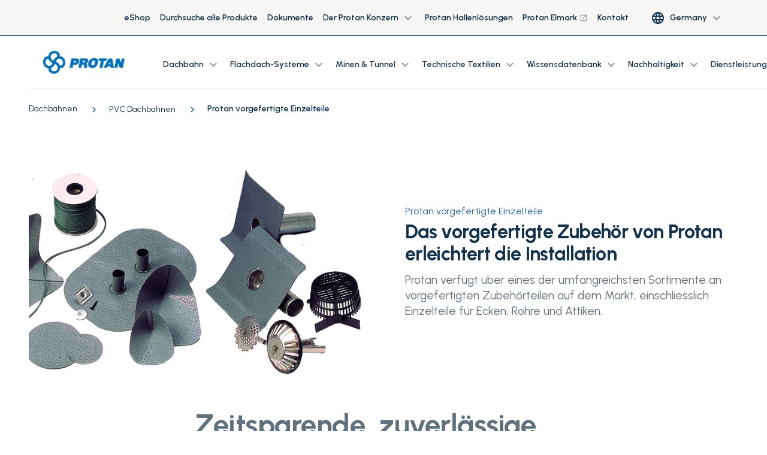

--- FILE ---
content_type: text/html; charset=utf-8
request_url: https://www.protan.de/dachbahnen/pvc-dachbahnen/protan-vorgefertigte-einzelteile/
body_size: 11188
content:

<!DOCTYPE html>
<html lang="de">
<head>
    <meta charset="utf-8" />
    <meta http-equiv="X-UA-Compatible" content="IE=10" />
    <meta name="viewport" content="width=device-width, initial-scale=1.0, user-scalable=no" />
    <title>Protan vorgefertigte Einzelteile</title>

        <link rel="icon" href="/globalassets/favicon.ico" type="image/x-icon"/>

        <meta name="description" content="Protan verf&#xFC;gt &#xFC;ber eines der umfangreichsten Sortimente an vorgefertigten Zubeh&#xF6;rteilen auf dem Markt, einschliesslich Einzelteile f&#xFC;r Ecken, Rohre und Attiken." />


            <meta property="og:type" />
    
    
    <script>
!function(T,l,y){var S=T.location,k="script",D="instrumentationKey",C="ingestionendpoint",I="disableExceptionTracking",E="ai.device.",b="toLowerCase",w="crossOrigin",N="POST",e="appInsightsSDK",t=y.name||"appInsights";(y.name||T[e])&&(T[e]=t);var n=T[t]||function(d){var g=!1,f=!1,m={initialize:!0,queue:[],sv:"5",version:2,config:d};function v(e,t){var n={},a="Browser";return n[E+"id"]=a[b](),n[E+"type"]=a,n["ai.operation.name"]=S&&S.pathname||"_unknown_",n["ai.internal.sdkVersion"]="javascript:snippet_"+(m.sv||m.version),{time:function(){var e=new Date;function t(e){var t=""+e;return 1===t.length&&(t="0"+t),t}return e.getUTCFullYear()+"-"+t(1+e.getUTCMonth())+"-"+t(e.getUTCDate())+"T"+t(e.getUTCHours())+":"+t(e.getUTCMinutes())+":"+t(e.getUTCSeconds())+"."+((e.getUTCMilliseconds()/1e3).toFixed(3)+"").slice(2,5)+"Z"}(),iKey:e,name:"Microsoft.ApplicationInsights."+e.replace(/-/g,"")+"."+t,sampleRate:100,tags:n,data:{baseData:{ver:2}}}}var h=d.url||y.src;if(h){function a(e){var t,n,a,i,r,o,s,c,u,p,l;g=!0,m.queue=[],f||(f=!0,t=h,s=function(){var e={},t=d.connectionString;if(t)for(var n=t.split(";"),a=0;a<n.length;a++){var i=n[a].split("=");2===i.length&&(e[i[0][b]()]=i[1])}if(!e[C]){var r=e.endpointsuffix,o=r?e.location:null;e[C]="https://"+(o?o+".":"")+"dc."+(r||"services.visualstudio.com")}return e}(),c=s[D]||d[D]||"",u=s[C],p=u?u+"/v2/track":d.endpointUrl,(l=[]).push((n="SDK LOAD Failure: Failed to load Application Insights SDK script (See stack for details)",a=t,i=p,(o=(r=v(c,"Exception")).data).baseType="ExceptionData",o.baseData.exceptions=[{typeName:"SDKLoadFailed",message:n.replace(/\./g,"-"),hasFullStack:!1,stack:n+"\nSnippet failed to load ["+a+"] -- Telemetry is disabled\nHelp Link: https://go.microsoft.com/fwlink/?linkid=2128109\nHost: "+(S&&S.pathname||"_unknown_")+"\nEndpoint: "+i,parsedStack:[]}],r)),l.push(function(e,t,n,a){var i=v(c,"Message"),r=i.data;r.baseType="MessageData";var o=r.baseData;return o.message='AI (Internal): 99 message:"'+("SDK LOAD Failure: Failed to load Application Insights SDK script (See stack for details) ("+n+")").replace(/\"/g,"")+'"',o.properties={endpoint:a},i}(0,0,t,p)),function(e,t){if(JSON){var n=T.fetch;if(n&&!y.useXhr)n(t,{method:N,body:JSON.stringify(e),mode:"cors"});else if(XMLHttpRequest){var a=new XMLHttpRequest;a.open(N,t),a.setRequestHeader("Content-type","application/json"),a.send(JSON.stringify(e))}}}(l,p))}function i(e,t){f||setTimeout(function(){!t&&m.core||a()},500)}var e=function(){var n=l.createElement(k);n.src=h;var e=y[w];return!e&&""!==e||"undefined"==n[w]||(n[w]=e),n.onload=i,n.onerror=a,n.onreadystatechange=function(e,t){"loaded"!==n.readyState&&"complete"!==n.readyState||i(0,t)},n}();y.ld<0?l.getElementsByTagName("head")[0].appendChild(e):setTimeout(function(){l.getElementsByTagName(k)[0].parentNode.appendChild(e)},y.ld||0)}try{m.cookie=l.cookie}catch(p){}function t(e){for(;e.length;)!function(t){m[t]=function(){var e=arguments;g||m.queue.push(function(){m[t].apply(m,e)})}}(e.pop())}var n="track",r="TrackPage",o="TrackEvent";t([n+"Event",n+"PageView",n+"Exception",n+"Trace",n+"DependencyData",n+"Metric",n+"PageViewPerformance","start"+r,"stop"+r,"start"+o,"stop"+o,"addTelemetryInitializer","setAuthenticatedUserContext","clearAuthenticatedUserContext","flush"]),m.SeverityLevel={Verbose:0,Information:1,Warning:2,Error:3,Critical:4};var s=(d.extensionConfig||{}).ApplicationInsightsAnalytics||{};if(!0!==d[I]&&!0!==s[I]){var c="onerror";t(["_"+c]);var u=T[c];T[c]=function(e,t,n,a,i){var r=u&&u(e,t,n,a,i);return!0!==r&&m["_"+c]({message:e,url:t,lineNumber:n,columnNumber:a,error:i}),r},d.autoExceptionInstrumented=!0}return m}(y.cfg);function a(){y.onInit&&y.onInit(n)}(T[t]=n).queue&&0===n.queue.length?(n.queue.push(a),n.trackPageView({})):a()}(window,document,{src: "https://js.monitor.azure.com/scripts/b/ai.2.gbl.min.js", crossOrigin: "anonymous", cfg: {connectionString: 'InstrumentationKey=3a44413a-6d7f-43ab-9660-6df78d85e85e;IngestionEndpoint=https://northeurope-2.in.applicationinsights.azure.com/;LiveEndpoint=https://northeurope.livediagnostics.monitor.azure.com/;ApplicationId=939c3cb0-7d76-4fee-8ef9-48ce2ac1a28f', disableCookiesUsage: false }});
</script>

    
<link rel="stylesheet" href="/dist/css/stylesLayout.4969fc53d107979a90cc.css" media="all" />

    
<link rel="stylesheet" href="/dist/css/0.4969fc53d107979a90cc.css" media="none" onload="if(media!='all')media='all'"/>

<link rel="stylesheet" href="/dist/css/stylesVendor.4969fc53d107979a90cc.css" media="none" onload="if(media!='all')media='all'"/>

<link rel="stylesheet" href="/dist/css/stylesApp.4969fc53d107979a90cc.css" media="none" onload="if(media!='all')media='all'"/>

<link rel="stylesheet" href="/dist/css/fonts.4969fc53d107979a90cc.css" media="none" onload="if(media!='all')media='all'"/>


    <link rel="preconnect" href="https://fonts.googleapis.com">
    <link rel="preconnect" href="https://fonts.gstatic.com" crossorigin>
    <link
        rel="preload"
        href="https://fonts.googleapis.com/css2?family=Montserrat+Subrayada:wght@700&family=Urbanist:wght@400;600;700&display=swap"
        as="style"
        onload="this.onload=null;this.rel='stylesheet'">
    <noscript>
        <link
            href="https://fonts.googleapis.com/css2?family=Montserrat+Subrayada:wght@700&family=Urbanist:wght@400;600;700&display=swap"
            rel="stylesheet"
            type="text/css"
        />
    </noscript>

        <meta property="og:url" content="https://https://www.protan.de//dachbahnen/pvc-dachbahnen/protan-vorgefertigte-einzelteile/" />
        <link rel="canonical" href="https://https://www.protan.de//dachbahnen/pvc-dachbahnen/protan-vorgefertigte-einzelteile/">
    <!-- Google Tag Manager (noscript) -->
<noscript><iframe src=https://www.googletagmanager.com/ns.html?id=GTM-PLVBFQQ
height="0" width="0" style="display:none;visibility:hidden"></iframe></noscript>
<!-- End Google Tag Manager (noscript) -->
</head>

<body style="--scroll-offset: 0px">

  
    

    


<header id="header" class="header" ref="header" :class="{'header--filled': isScrolled || !isHero, 'header--white': isWhite, 'page--scrolled-60' : isScrolled && !hasAlertBanner, 'page--scrolled-120': isScrolled && hasAlertBanner}">
    <div class="header_secondary d-none d-md-flex">
        <div class="container-fluid">
            <ul class="header_nav header_nav--main nav">
                
<li class="header_nav-item nav-item dropdown">
<a class="nav-link" href="https://shop.protan.de/anmelden">
eShop
</a></li><li class="header_nav-item nav-item dropdown">
<a class="nav-link" href="/produkte/">
Durchsuche alle Produkte
</a></li><li class="header_nav-item nav-item dropdown">
<a class="nav-link" href="/knowledge-center/dokumentation/">
Dokumente
</a></li><li class="header_nav-item nav-item dropdown">

<div class="group-menu--desktop ">
    <a class="nav-link dropdown-toggle" data-toggle="dropdown" href="#" role="button" aria-expanded="false">
        Der Protan Konzern 
        <span class="dropdown-toggle__icon material-icons-outlined">
            expand_more
        </span>
    </a>

    <ul class="group-menu__nav dropdown-menu">
        <li class="dropdown-item">
            
<div class="dropdown-item__div">
<a class="nav-link" href="/der-protan-konzern/">
Der Protan Konzern
</a></div><div class="dropdown-item__div">
<a class="nav-link" href="/der-protan-konzern/lernen-sie-unsere-experten-kennen/">
Lernen Sie unsere Experten kennen
</a></div><div class="dropdown-item__div">
<a class="nav-link" href="/der-protan-konzern/unsere-zertifizierungen/">
Unsere Zertifizierungen
</a></div><div class="dropdown-item__div">
<a class="nav-link" href="/der-protan-konzern/protan-geschichte/">
Protan Geschichte
</a></div><div class="dropdown-item__div">
<a class="nav-link" href="/der-protan-konzern/Konzernleitung/">
Konzernleitung
</a></div><div class="dropdown-item__div">
<a class="nav-link" href="/der-protan-konzern/vielfalt/">
Vielfalt in Protan
</a></div><div class="dropdown-item__div">
<a class="nav-link" href="/der-protan-konzern/etische-richtlinien/">
Etische Richtlinien
</a></div><div class="dropdown-item__div">
<a class="nav-link" href="/der-protan-konzern/gesundheit-milieu-sicherheit/">
Gesundheit, Milieu, Sicherheit
</a></div><div class="dropdown-item__div">
<a class="nav-link" href="/der-protan-konzern/arbeiten/">
Karri&#xE4;re bei Protan
</a></div>
        </li>
        
    </ul>
    
</div>

<div class="group-menu--mobile">   
    <span class="nav-link nav-link--toggler" :class="{'is-active': nestedList === 'a886ed02-3052-4ca3-8ac4-c76439d66080'}"
          v-on:click="slideToggle('a886ed02-3052-4ca3-8ac4-c76439d66080')">
        Der Protan Konzern 
        <span class="material-icons-outlined">
            expand_more
        </span>
    </span>
    <vue-slide-toggle :open="nestedList === 'a886ed02-3052-4ca3-8ac4-c76439d66080'" :duration="500" class="main_menu">
        <ul class="main-menu_list main-menu_list--nested">
            
<li class="header_nav-item nav-item dropdown">
<a class="nav-link" href="/der-protan-konzern/">
Der Protan Konzern
</a></li><li class="header_nav-item nav-item dropdown">
<a class="nav-link" href="/der-protan-konzern/lernen-sie-unsere-experten-kennen/">
Lernen Sie unsere Experten kennen
</a></li><li class="header_nav-item nav-item dropdown">
<a class="nav-link" href="/der-protan-konzern/unsere-zertifizierungen/">
Unsere Zertifizierungen
</a></li><li class="header_nav-item nav-item dropdown">
<a class="nav-link" href="/der-protan-konzern/protan-geschichte/">
Protan Geschichte
</a></li><li class="header_nav-item nav-item dropdown">
<a class="nav-link" href="/der-protan-konzern/Konzernleitung/">
Konzernleitung
</a></li><li class="header_nav-item nav-item dropdown">
<a class="nav-link" href="/der-protan-konzern/vielfalt/">
Vielfalt in Protan
</a></li><li class="header_nav-item nav-item dropdown">
<a class="nav-link" href="/der-protan-konzern/etische-richtlinien/">
Etische Richtlinien
</a></li><li class="header_nav-item nav-item dropdown">
<a class="nav-link" href="/der-protan-konzern/gesundheit-milieu-sicherheit/">
Gesundheit, Milieu, Sicherheit
</a></li><li class="header_nav-item nav-item dropdown">
<a class="nav-link" href="/der-protan-konzern/arbeiten/">
Karri&#xE4;re bei Protan
</a></li>
        </ul>
    </vue-slide-toggle>

</div>
</li><li class="header_nav-item nav-item dropdown">
<a class="nav-link" href="/Hallenlosungen/">
Protan Hallenl&#xF6;sungen
</a></li><li class="header_nav-item nav-item dropdown">
<a class="nav-link" href="https://protan-elmark.com/">
Protan Elmark
        <span class="nav-link__icon material-icons-outlined ml-1">launch</span>
</a></li><li class="header_nav-item nav-item dropdown">
<a class="nav-link" href="/kontakt/">
Kontakt
        <span class="nav-link__icon material-icons-outlined ml-1"></span>
</a></li>
                
                    <li class="nav-item header__lang d-none d-lg-block">
                        <button type="button" class="btn nav-item_dropdown dropdown-toggle" data-toggle="dropdown" aria-haspopup="true" aria-expanded="false">
                            <span class="header_nav__icon material-icons-outlined">language</span>
                            <span class="ml-2">Germany</span>
                            <span class="dropdown-toggle__icon material-icons-outlined">
                                expand_more
                            </span>
                        </button>
                           <ul class="dropdown-menu">
                                   <li class="dropdown-item">
                                       <a class="nav-link" href="https://www.protan.com/roofing-membranes/pvc-roofing-membranes/protan-prefabricated-details/">
                                           International
                                       </a>
                                   </li>
                                   <li class="dropdown-item">
                                       <a class="nav-link" href="https://www.protan.no/takbelegg/pvc-takbelegg/protan-prefabrikkerte-detaljer/">
                                           Norway
                                       </a>
                                   </li>
                                   <li class="dropdown-item">
                                       <a class="nav-link" href="https://www.protan.se/takmembran/pvc-takmembran/protan-prefabricerade-detaljer/">
                                           Sweden
                                       </a>
                                   </li>
                                   <li class="dropdown-item">
                                       <a class="nav-link" href="https://www.protan.pl/membrany-dachowe/membrany-dachowe-PVC/prefabrykowane-detale-protan/">
                                           Poland
                                       </a>
                                   </li>
                                   <li class="dropdown-item">
                                       <a class="nav-link" href="https://www.protan.es/">
                                           Spain
                                       </a>
                                   </li>
                                   <li class="dropdown-item">
                                       <a class="nav-link" href="https://www.protan.co.uk/roofing-membranes/pvc-roofing-membranes/protan-prefabricated-details/">
                                           United Kingdom
                                       </a>
                                   </li>
                                   <li class="dropdown-item">
                                       <a class="nav-link" href="/dachbahnen/pvc-dachbahnen/protan-vorgefertigte-einzelteile/">
                                           Germany
                                       </a>
                                   </li>
                                   <li class="dropdown-item">
                                       <a class="nav-link" href="https://www.protan.fi/">
                                           Finland
                                       </a>
                                   </li>
                                   <li class="dropdown-item">
                                       <a class="nav-link" href="https://www.protan.lt/">
                                           Lithuania
                                       </a>
                                   </li>
                                   <li class="dropdown-item">
                                       <a class="nav-link" href="https://www.protan-slovakia.sk/">
                                           Slovakia
                                       </a>
                                   </li>
                                   <li class="dropdown-item">
                                       <a class="nav-link" href="https://www.protantr.com/cati-membranlari/pvc-cati-membranlari/protan-hazir-aksesuarlar/">
                                           Turkey
                                       </a>
                                   </li>
                                   <li class="dropdown-item">
                                       <a class="nav-link" href="https://www.protan.dk/tagmembraner/pvc-tagmembraner/protan-prefabricated-details/">
                                           Denmark
                                       </a>
                                   </li>
                                   <li class="dropdown-item">
                                       <a class="nav-link" href="https://www.protan-hungary.hu/tetofedo-membranok/pvc-tetofedo-membranok/Protan-eloregyartott-elemek/">
                                           Hungary
                                       </a>
                                   </li>
                           </ul>
                    </li>
            </ul>
        </div>
    </div>

    <div class="header_container container-fluid">

        <a href="/" class="header_logo">
            <img class="header_logo-image inject-me" src="/globalassets/protan-logo_update.png" alt="Protan logo" loading="lazy"/>
        </a>

        <ul class="header_nav header_nav--main nav d-none d-lg-flex">
            
<li class="header_nav-item nav-item dropdown">

<div class="group-menu--desktop ">
    <a class="nav-link dropdown-toggle" data-toggle="dropdown" href="#" role="button" aria-expanded="false">
        Dachbahn
        <span class="dropdown-toggle__icon material-icons-outlined">
            expand_more
        </span>
    </a>

    <ul class="group-menu__nav dropdown-menu">
        <li class="dropdown-item">
            
<div class="dropdown-item__div">
<a class="nav-link" href="/dachbahnen/">
Dachbahnen
</a></div><div class="dropdown-item__div">
<a class="nav-link" href="/dachbahnen/pvc-dachbahnen/">
PVC Dachbahnen
</a></div><div class="dropdown-item__div">
<a class="nav-link" href="/dachbahnen/fpo-dachbahnen/">
FPO/TPO Dachbahnen
</a></div><div class="dropdown-item__div">
<a class="nav-link" href="/link/151814b054404dca9a5ffd83269beae9.aspx">
Bitumenbahnen
</a></div>
        </li>
        
    </ul>
    
</div>

<div class="group-menu--mobile">   
    <span class="nav-link nav-link--toggler" :class="{'is-active': nestedList === 'ec753869-d2e0-47ee-8837-49ade159ad7a'}"
          v-on:click="slideToggle('ec753869-d2e0-47ee-8837-49ade159ad7a')">
        Dachbahn
        <span class="material-icons-outlined">
            expand_more
        </span>
    </span>
    <vue-slide-toggle :open="nestedList === 'ec753869-d2e0-47ee-8837-49ade159ad7a'" :duration="500" class="main_menu">
        <ul class="main-menu_list main-menu_list--nested">
            
<li class="header_nav-item nav-item dropdown">
<a class="nav-link" href="/dachbahnen/">
Dachbahnen
</a></li><li class="header_nav-item nav-item dropdown">
<a class="nav-link" href="/dachbahnen/pvc-dachbahnen/">
PVC Dachbahnen
</a></li><li class="header_nav-item nav-item dropdown">
<a class="nav-link" href="/dachbahnen/fpo-dachbahnen/">
FPO/TPO Dachbahnen
</a></li><li class="header_nav-item nav-item dropdown">
<a class="nav-link" href="/link/151814b054404dca9a5ffd83269beae9.aspx">
Bitumenbahnen
</a></li>
        </ul>
    </vue-slide-toggle>

</div>
</li><li class="header_nav-item nav-item dropdown">

<div class="group-menu--desktop ">
    <a class="nav-link dropdown-toggle" data-toggle="dropdown" href="#" role="button" aria-expanded="false">
        Flachdach-Systeme
        <span class="dropdown-toggle__icon material-icons-outlined">
            expand_more
        </span>
    </a>

    <ul class="group-menu__nav dropdown-menu">
        <li class="dropdown-item">
            
<div class="dropdown-item__div">
<a class="nav-link" href="/flachdach-systeme/">
Flachd&#xE4;cher
</a></div><div class="dropdown-item__div">
<a class="nav-link" href="/flachdach-systeme/freiliegende-dacher/">
Freiliegende D&#xE4;cher
</a></div><div class="dropdown-item__div">
<a class="nav-link" href="/flachdach-systeme/grundach/">
Gr&#xFC;nd&#xE4;cher
</a></div><div class="dropdown-item__div">
<a class="nav-link" href="/flachdach-systeme/dacher-fur-regenwasser-nutzung/">
D&#xE4;cher f&#xFC;r Regenwasser-Nutzung
</a></div><div class="dropdown-item__div">
<a class="nav-link" href="/flachdach-systeme/cool-roof/">
Cool Roof
</a></div><div class="dropdown-item__div">
<a class="nav-link" href="/flachdach-systeme/vakuumdach/">
Vakuumdach
</a></div><div class="dropdown-item__div">
<a class="nav-link" href="/flachdach-systeme/solardach/">
Solardach
</a></div><div class="dropdown-item__div">
<a class="nav-link" href="/flachdach-systeme/dacher-mit-auflast/">
D&#xE4;cher mit Auflast
</a></div><div class="dropdown-item__div">
<a class="nav-link" href="/flachdach-systeme/masgeschneiderte-dachlosungen/">
Ma&#xDF;geschneiderte L&#xF6;sungen
</a></div><div class="dropdown-item__div">
<a class="nav-link" href="/flachdach-systeme/dachreparatur/">
Dachsanierung
</a></div><div class="dropdown-item__div">
<a class="nav-link" href="/referenz-projekte-dach/">
Referenz-Projekte
</a></div>
        </li>
        
    </ul>
    
</div>

<div class="group-menu--mobile">   
    <span class="nav-link nav-link--toggler" :class="{'is-active': nestedList === '7a942184-e1f6-4a89-8635-a30777fac55c'}"
          v-on:click="slideToggle('7a942184-e1f6-4a89-8635-a30777fac55c')">
        Flachdach-Systeme
        <span class="material-icons-outlined">
            expand_more
        </span>
    </span>
    <vue-slide-toggle :open="nestedList === '7a942184-e1f6-4a89-8635-a30777fac55c'" :duration="500" class="main_menu">
        <ul class="main-menu_list main-menu_list--nested">
            
<li class="header_nav-item nav-item dropdown">
<a class="nav-link" href="/flachdach-systeme/">
Flachd&#xE4;cher
</a></li><li class="header_nav-item nav-item dropdown">
<a class="nav-link" href="/flachdach-systeme/freiliegende-dacher/">
Freiliegende D&#xE4;cher
</a></li><li class="header_nav-item nav-item dropdown">
<a class="nav-link" href="/flachdach-systeme/grundach/">
Gr&#xFC;nd&#xE4;cher
</a></li><li class="header_nav-item nav-item dropdown">
<a class="nav-link" href="/flachdach-systeme/dacher-fur-regenwasser-nutzung/">
D&#xE4;cher f&#xFC;r Regenwasser-Nutzung
</a></li><li class="header_nav-item nav-item dropdown">
<a class="nav-link" href="/flachdach-systeme/cool-roof/">
Cool Roof
</a></li><li class="header_nav-item nav-item dropdown">
<a class="nav-link" href="/flachdach-systeme/vakuumdach/">
Vakuumdach
</a></li><li class="header_nav-item nav-item dropdown">
<a class="nav-link" href="/flachdach-systeme/solardach/">
Solardach
</a></li><li class="header_nav-item nav-item dropdown">
<a class="nav-link" href="/flachdach-systeme/dacher-mit-auflast/">
D&#xE4;cher mit Auflast
</a></li><li class="header_nav-item nav-item dropdown">
<a class="nav-link" href="/flachdach-systeme/masgeschneiderte-dachlosungen/">
Ma&#xDF;geschneiderte L&#xF6;sungen
</a></li><li class="header_nav-item nav-item dropdown">
<a class="nav-link" href="/flachdach-systeme/dachreparatur/">
Dachsanierung
</a></li><li class="header_nav-item nav-item dropdown">
<a class="nav-link" href="/referenz-projekte-dach/">
Referenz-Projekte
</a></li>
        </ul>
    </vue-slide-toggle>

</div>
</li><li class="header_nav-item nav-item dropdown">

<div class="group-menu--desktop ">
    <a class="nav-link dropdown-toggle" data-toggle="dropdown" href="#" role="button" aria-expanded="false">
        Minen &amp; Tunnel
        <span class="dropdown-toggle__icon material-icons-outlined">
            expand_more
        </span>
    </a>

    <ul class="group-menu__nav dropdown-menu">
        <li class="dropdown-item">
            
<div class="dropdown-item__div">
<a class="nav-link" href="/minen-und-tunnel/">
Entdecken Minen &amp; Tunnel
</a></div><div class="dropdown-item__div">
<a class="nav-link" href="/minen-und-tunnel/protan-ventiflex-beluftungssysteme/">
L&#xFC;ftungssysteme
</a></div><div class="dropdown-item__div">
<a class="nav-link" href="/minen-und-tunnel/wasserdichtes-schutzsystem/">
Abdichtungssystem
</a></div><div class="dropdown-item__div">
<a class="nav-link" href="/referenz-projekte-tunnel-bergbau/">
Referenz-Projekte
</a></div>
        </li>
        
    </ul>
    
</div>

<div class="group-menu--mobile">   
    <span class="nav-link nav-link--toggler" :class="{'is-active': nestedList === 'f9212a96-3d9d-4c67-a4b0-3626d4bdeb37'}"
          v-on:click="slideToggle('f9212a96-3d9d-4c67-a4b0-3626d4bdeb37')">
        Minen &amp; Tunnel
        <span class="material-icons-outlined">
            expand_more
        </span>
    </span>
    <vue-slide-toggle :open="nestedList === 'f9212a96-3d9d-4c67-a4b0-3626d4bdeb37'" :duration="500" class="main_menu">
        <ul class="main-menu_list main-menu_list--nested">
            
<li class="header_nav-item nav-item dropdown">
<a class="nav-link" href="/minen-und-tunnel/">
Entdecken Minen &amp; Tunnel
</a></li><li class="header_nav-item nav-item dropdown">
<a class="nav-link" href="/minen-und-tunnel/protan-ventiflex-beluftungssysteme/">
L&#xFC;ftungssysteme
</a></li><li class="header_nav-item nav-item dropdown">
<a class="nav-link" href="/minen-und-tunnel/wasserdichtes-schutzsystem/">
Abdichtungssystem
</a></li><li class="header_nav-item nav-item dropdown">
<a class="nav-link" href="/referenz-projekte-tunnel-bergbau/">
Referenz-Projekte
</a></li>
        </ul>
    </vue-slide-toggle>

</div>
</li><li class="header_nav-item nav-item dropdown">

<div class="group-menu--desktop ">
    <a class="nav-link dropdown-toggle" data-toggle="dropdown" href="#" role="button" aria-expanded="false">
        Technische Textilien
        <span class="dropdown-toggle__icon material-icons-outlined">
            expand_more
        </span>
    </a>

    <ul class="group-menu__nav dropdown-menu">
        <li class="dropdown-item">
            
<div class="dropdown-item__div">
<a class="nav-link" href="/technische-textilien/">
Entdecken Technische Textilien
</a></div><div class="dropdown-item__div">
<a class="nav-link" href="/technische-textilien/pvc-textiles/">
PVC-Beschichtete Textilien
</a></div><div class="dropdown-item__div">
<a class="nav-link" href="/technische-textilien/application-areas/made-to-measure/">
Ma&#xDF;geschneiderte L&#xF6;sungen
</a></div><div class="dropdown-item__div">
<a class="nav-link" href="/reference-projects-technical-textiles/">
Referenz-Projekte
</a></div>
        </li>
        
    </ul>
    
</div>

<div class="group-menu--mobile">   
    <span class="nav-link nav-link--toggler" :class="{'is-active': nestedList === 'f0762c70-63ac-4b51-8810-bba0d75b5d01'}"
          v-on:click="slideToggle('f0762c70-63ac-4b51-8810-bba0d75b5d01')">
        Technische Textilien
        <span class="material-icons-outlined">
            expand_more
        </span>
    </span>
    <vue-slide-toggle :open="nestedList === 'f0762c70-63ac-4b51-8810-bba0d75b5d01'" :duration="500" class="main_menu">
        <ul class="main-menu_list main-menu_list--nested">
            
<li class="header_nav-item nav-item dropdown">
<a class="nav-link" href="/technische-textilien/">
Entdecken Technische Textilien
</a></li><li class="header_nav-item nav-item dropdown">
<a class="nav-link" href="/technische-textilien/pvc-textiles/">
PVC-Beschichtete Textilien
</a></li><li class="header_nav-item nav-item dropdown">
<a class="nav-link" href="/technische-textilien/application-areas/made-to-measure/">
Ma&#xDF;geschneiderte L&#xF6;sungen
</a></li><li class="header_nav-item nav-item dropdown">
<a class="nav-link" href="/reference-projects-technical-textiles/">
Referenz-Projekte
</a></li>
        </ul>
    </vue-slide-toggle>

</div>
</li><li class="header_nav-item nav-item dropdown">

<div class="group-menu--desktop ">
    <a class="nav-link dropdown-toggle" data-toggle="dropdown" href="#" role="button" aria-expanded="false">
        Wissensdatenbank
        <span class="dropdown-toggle__icon material-icons-outlined">
            expand_more
        </span>
    </a>

    <ul class="group-menu__nav dropdown-menu">
        <li class="dropdown-item">
            
<div class="dropdown-item__div">
<a class="nav-link" href="/knowledge-center/technische-zeichnungen/">
Technische Zeichnungen
</a></div><div class="dropdown-item__div">
<a class="nav-link" href="/knowledge-center/dokumentation/">
Dokumente
</a></div>
        </li>
        
    </ul>
    
</div>

<div class="group-menu--mobile">   
    <span class="nav-link nav-link--toggler" :class="{'is-active': nestedList === '8e0ceefb-1a65-4941-bf4b-11773b562137'}"
          v-on:click="slideToggle('8e0ceefb-1a65-4941-bf4b-11773b562137')">
        Wissensdatenbank
        <span class="material-icons-outlined">
            expand_more
        </span>
    </span>
    <vue-slide-toggle :open="nestedList === '8e0ceefb-1a65-4941-bf4b-11773b562137'" :duration="500" class="main_menu">
        <ul class="main-menu_list main-menu_list--nested">
            
<li class="header_nav-item nav-item dropdown">
<a class="nav-link" href="/knowledge-center/technische-zeichnungen/">
Technische Zeichnungen
</a></li><li class="header_nav-item nav-item dropdown">
<a class="nav-link" href="/knowledge-center/dokumentation/">
Dokumente
</a></li>
        </ul>
    </vue-slide-toggle>

</div>
</li><li class="header_nav-item nav-item dropdown">

<div class="group-menu--desktop ">
    <a class="nav-link dropdown-toggle" data-toggle="dropdown" href="#" role="button" aria-expanded="false">
        Nachhaltigkeit
        <span class="dropdown-toggle__icon material-icons-outlined">
            expand_more
        </span>
    </a>

    <ul class="group-menu__nav dropdown-menu">
        <li class="dropdown-item">
            
<div class="dropdown-item__div">
<a class="nav-link" href="/nachhaltigkeit/">
Nachhaltigkeit bei Protan
</a></div><div class="dropdown-item__div">
<a class="nav-link" href="/nachhaltigkeit/procycle/">
PROcycle
</a></div><div class="dropdown-item__div">
<a class="nav-link" href="/nachhaltigkeit/klima-und-umwelt/">
Klima und Umwelt
</a></div><div class="dropdown-item__div">
<a class="nav-link" href="/der-protan-konzern/etische-richtlinien/">
Etische Richtlinien
</a></div><div class="dropdown-item__div">
<a class="nav-link" href="/der-protan-konzern/gesundheit-milieu-sicherheit/">
Gesundheit, Milieu, Sicherheit
</a></div><div class="dropdown-item__div">
<a class="nav-link" href="/der-protan-konzern/vielfalt/">
Vielfalt in Protan
</a></div><div class="dropdown-item__div">
<a class="nav-link" href="/nachhaltigkeit/das-transparenzgesetz/">
Das Transparenzgesetz
</a></div>
        </li>
        
    </ul>
    
</div>

<div class="group-menu--mobile">   
    <span class="nav-link nav-link--toggler" :class="{'is-active': nestedList === '94ba5d1e-6bba-4b4d-83ba-6be5aaa8c7c6'}"
          v-on:click="slideToggle('94ba5d1e-6bba-4b4d-83ba-6be5aaa8c7c6')">
        Nachhaltigkeit
        <span class="material-icons-outlined">
            expand_more
        </span>
    </span>
    <vue-slide-toggle :open="nestedList === '94ba5d1e-6bba-4b4d-83ba-6be5aaa8c7c6'" :duration="500" class="main_menu">
        <ul class="main-menu_list main-menu_list--nested">
            
<li class="header_nav-item nav-item dropdown">
<a class="nav-link" href="/nachhaltigkeit/">
Nachhaltigkeit bei Protan
</a></li><li class="header_nav-item nav-item dropdown">
<a class="nav-link" href="/nachhaltigkeit/procycle/">
PROcycle
</a></li><li class="header_nav-item nav-item dropdown">
<a class="nav-link" href="/nachhaltigkeit/klima-und-umwelt/">
Klima und Umwelt
</a></li><li class="header_nav-item nav-item dropdown">
<a class="nav-link" href="/der-protan-konzern/etische-richtlinien/">
Etische Richtlinien
</a></li><li class="header_nav-item nav-item dropdown">
<a class="nav-link" href="/der-protan-konzern/gesundheit-milieu-sicherheit/">
Gesundheit, Milieu, Sicherheit
</a></li><li class="header_nav-item nav-item dropdown">
<a class="nav-link" href="/der-protan-konzern/vielfalt/">
Vielfalt in Protan
</a></li><li class="header_nav-item nav-item dropdown">
<a class="nav-link" href="/nachhaltigkeit/das-transparenzgesetz/">
Das Transparenzgesetz
</a></li>
        </ul>
    </vue-slide-toggle>

</div>
</li><li class="header_nav-item nav-item dropdown">

<div class="group-menu--desktop ">
    <a class="nav-link dropdown-toggle" data-toggle="dropdown" href="#" role="button" aria-expanded="false">
        Dienstleistungen
        <span class="dropdown-toggle__icon material-icons-outlined">
            expand_more
        </span>
    </a>

    <ul class="group-menu__nav dropdown-menu">
        <li class="dropdown-item">
            
<div class="dropdown-item__div">
<a class="nav-link" href="/dienstleitungen/">
Dienstleistungen
</a></div><div class="dropdown-item__div">
<a class="nav-link" href="/dienstleitungen/handler-finden/">
H&#xE4;ndler finden
</a></div><div class="dropdown-item__div">
<a class="nav-link" href="/dienstleitungen/buro-fur-projektdesign/">
B&#xFC;ro f&#xFC;r Projektdesign
</a></div>
        </li>
        
    </ul>
    
</div>

<div class="group-menu--mobile">   
    <span class="nav-link nav-link--toggler" :class="{'is-active': nestedList === '199c18a5-f808-46cb-96c4-d82bdf40edee'}"
          v-on:click="slideToggle('199c18a5-f808-46cb-96c4-d82bdf40edee')">
        Dienstleistungen
        <span class="material-icons-outlined">
            expand_more
        </span>
    </span>
    <vue-slide-toggle :open="nestedList === '199c18a5-f808-46cb-96c4-d82bdf40edee'" :duration="500" class="main_menu">
        <ul class="main-menu_list main-menu_list--nested">
            
<li class="header_nav-item nav-item dropdown">
<a class="nav-link" href="/dienstleitungen/">
Dienstleistungen
</a></li><li class="header_nav-item nav-item dropdown">
<a class="nav-link" href="/dienstleitungen/handler-finden/">
H&#xE4;ndler finden
</a></li><li class="header_nav-item nav-item dropdown">
<a class="nav-link" href="/dienstleitungen/buro-fur-projektdesign/">
B&#xFC;ro f&#xFC;r Projektdesign
</a></li>
        </ul>
    </vue-slide-toggle>

</div>
</li>

            <li class="nav-item header_search" :class="{'active': isSearchOpen}">
                <div class="header_search-panel">
                    <input type="text" v-model="query" class="form-control header_search-input"
                           v-on:keyup.enter="searchProducts('/suchseite/')" ref="searchInput1">
                    <button class="header_search-btn" v-on:click="searchProducts('/suchseite/')">
                        <span class="header_search-icon  material-icons-outlined">search</span>
                    </button>
                </div>
                <button class="header_search-toggle" v-on:click="searchToggle()">
                    <span class="header_nav__icon material-icons-outlined">search</span>
                </button>
            </li>
        </ul>


        <ul class="header_nav header_nav--user nav" :class="{'header_nav--search': isSearchOpen}">

            <li class="nav-item header_search d-lg-none" :class="{'active': isSearchOpen}">
                <div class="header_search-panel">
                    <input type="text" v-model="query" class="form-control header_search-input"
                           v-on:keyup.enter="searchProducts('/suchseite/')" ref="searchInput2">
                    <button class="header_search-btn" v-on:click="searchProducts('/suchseite/')">
                        <span class="header_search-icon header_nav__icon material-icons-outlined">search</span>
                    </button>
                </div>
                <button class="header_search-toggle" v-on:click="searchToggle()">
                    <span v-if="!isSearchOpen" class="header_search-icon header_nav__icon material-icons-outlined">search</span>
                </button>
            </li>
        </ul>


        <div class="main-menu_nav d-lg-none">
            <div class="main-menu_toggler hamburger" :class="{'is-active': isOpen}" v-on:click="toggleMenu">
                <div class="hamburger-box">
                    <div class="hamburger-inner"></div>
                </div>
            </div>
            <div class="main-menu" :class="{'is-active': isOpen}">
                <div class="main-menu_scrolling-box">
                    <div class="container-fluid d-flex flex-column">
                        <ul class="main-menu_list main-menu_list--area">
                            
<li class="main-menu_list-item">

<div class="group-menu--desktop ">
    <a class="nav-link dropdown-toggle" data-toggle="dropdown" href="#" role="button" aria-expanded="false">
        Dachbahn
        <span class="dropdown-toggle__icon material-icons-outlined">
            expand_more
        </span>
    </a>

    <ul class="group-menu__nav dropdown-menu">
        <li class="dropdown-item">
            
<div class="dropdown-item__div">
<a class="nav-link" href="/dachbahnen/">
Dachbahnen
</a></div><div class="dropdown-item__div">
<a class="nav-link" href="/dachbahnen/pvc-dachbahnen/">
PVC Dachbahnen
</a></div><div class="dropdown-item__div">
<a class="nav-link" href="/dachbahnen/fpo-dachbahnen/">
FPO/TPO Dachbahnen
</a></div><div class="dropdown-item__div">
<a class="nav-link" href="/link/151814b054404dca9a5ffd83269beae9.aspx">
Bitumenbahnen
</a></div>
        </li>
        
    </ul>
    
</div>

<div class="group-menu--mobile">   
    <span class="nav-link nav-link--toggler" :class="{'is-active': nestedList === 'ec753869-d2e0-47ee-8837-49ade159ad7a'}"
          v-on:click="slideToggle('ec753869-d2e0-47ee-8837-49ade159ad7a')">
        Dachbahn
        <span class="material-icons-outlined">
            expand_more
        </span>
    </span>
    <vue-slide-toggle :open="nestedList === 'ec753869-d2e0-47ee-8837-49ade159ad7a'" :duration="500" class="main_menu">
        <ul class="main-menu_list main-menu_list--nested">
            
<li class="main-menu_list-item">
<a class="nav-link" href="/dachbahnen/">
Dachbahnen
</a></li><li class="main-menu_list-item">
<a class="nav-link" href="/dachbahnen/pvc-dachbahnen/">
PVC Dachbahnen
</a></li><li class="main-menu_list-item">
<a class="nav-link" href="/dachbahnen/fpo-dachbahnen/">
FPO/TPO Dachbahnen
</a></li><li class="main-menu_list-item">
<a class="nav-link" href="/link/151814b054404dca9a5ffd83269beae9.aspx">
Bitumenbahnen
</a></li>
        </ul>
    </vue-slide-toggle>

</div>
</li><li class="main-menu_list-item">

<div class="group-menu--desktop ">
    <a class="nav-link dropdown-toggle" data-toggle="dropdown" href="#" role="button" aria-expanded="false">
        Flachdach-Systeme
        <span class="dropdown-toggle__icon material-icons-outlined">
            expand_more
        </span>
    </a>

    <ul class="group-menu__nav dropdown-menu">
        <li class="dropdown-item">
            
<div class="dropdown-item__div">
<a class="nav-link" href="/flachdach-systeme/">
Flachd&#xE4;cher
</a></div><div class="dropdown-item__div">
<a class="nav-link" href="/flachdach-systeme/freiliegende-dacher/">
Freiliegende D&#xE4;cher
</a></div><div class="dropdown-item__div">
<a class="nav-link" href="/flachdach-systeme/grundach/">
Gr&#xFC;nd&#xE4;cher
</a></div><div class="dropdown-item__div">
<a class="nav-link" href="/flachdach-systeme/dacher-fur-regenwasser-nutzung/">
D&#xE4;cher f&#xFC;r Regenwasser-Nutzung
</a></div><div class="dropdown-item__div">
<a class="nav-link" href="/flachdach-systeme/cool-roof/">
Cool Roof
</a></div><div class="dropdown-item__div">
<a class="nav-link" href="/flachdach-systeme/vakuumdach/">
Vakuumdach
</a></div><div class="dropdown-item__div">
<a class="nav-link" href="/flachdach-systeme/solardach/">
Solardach
</a></div><div class="dropdown-item__div">
<a class="nav-link" href="/flachdach-systeme/dacher-mit-auflast/">
D&#xE4;cher mit Auflast
</a></div><div class="dropdown-item__div">
<a class="nav-link" href="/flachdach-systeme/masgeschneiderte-dachlosungen/">
Ma&#xDF;geschneiderte L&#xF6;sungen
</a></div><div class="dropdown-item__div">
<a class="nav-link" href="/flachdach-systeme/dachreparatur/">
Dachsanierung
</a></div><div class="dropdown-item__div">
<a class="nav-link" href="/referenz-projekte-dach/">
Referenz-Projekte
</a></div>
        </li>
        
    </ul>
    
</div>

<div class="group-menu--mobile">   
    <span class="nav-link nav-link--toggler" :class="{'is-active': nestedList === '7a942184-e1f6-4a89-8635-a30777fac55c'}"
          v-on:click="slideToggle('7a942184-e1f6-4a89-8635-a30777fac55c')">
        Flachdach-Systeme
        <span class="material-icons-outlined">
            expand_more
        </span>
    </span>
    <vue-slide-toggle :open="nestedList === '7a942184-e1f6-4a89-8635-a30777fac55c'" :duration="500" class="main_menu">
        <ul class="main-menu_list main-menu_list--nested">
            
<li class="main-menu_list-item">
<a class="nav-link" href="/flachdach-systeme/">
Flachd&#xE4;cher
</a></li><li class="main-menu_list-item">
<a class="nav-link" href="/flachdach-systeme/freiliegende-dacher/">
Freiliegende D&#xE4;cher
</a></li><li class="main-menu_list-item">
<a class="nav-link" href="/flachdach-systeme/grundach/">
Gr&#xFC;nd&#xE4;cher
</a></li><li class="main-menu_list-item">
<a class="nav-link" href="/flachdach-systeme/dacher-fur-regenwasser-nutzung/">
D&#xE4;cher f&#xFC;r Regenwasser-Nutzung
</a></li><li class="main-menu_list-item">
<a class="nav-link" href="/flachdach-systeme/cool-roof/">
Cool Roof
</a></li><li class="main-menu_list-item">
<a class="nav-link" href="/flachdach-systeme/vakuumdach/">
Vakuumdach
</a></li><li class="main-menu_list-item">
<a class="nav-link" href="/flachdach-systeme/solardach/">
Solardach
</a></li><li class="main-menu_list-item">
<a class="nav-link" href="/flachdach-systeme/dacher-mit-auflast/">
D&#xE4;cher mit Auflast
</a></li><li class="main-menu_list-item">
<a class="nav-link" href="/flachdach-systeme/masgeschneiderte-dachlosungen/">
Ma&#xDF;geschneiderte L&#xF6;sungen
</a></li><li class="main-menu_list-item">
<a class="nav-link" href="/flachdach-systeme/dachreparatur/">
Dachsanierung
</a></li><li class="main-menu_list-item">
<a class="nav-link" href="/referenz-projekte-dach/">
Referenz-Projekte
</a></li>
        </ul>
    </vue-slide-toggle>

</div>
</li><li class="main-menu_list-item">

<div class="group-menu--desktop ">
    <a class="nav-link dropdown-toggle" data-toggle="dropdown" href="#" role="button" aria-expanded="false">
        Minen &amp; Tunnel
        <span class="dropdown-toggle__icon material-icons-outlined">
            expand_more
        </span>
    </a>

    <ul class="group-menu__nav dropdown-menu">
        <li class="dropdown-item">
            
<div class="dropdown-item__div">
<a class="nav-link" href="/minen-und-tunnel/">
Entdecken Minen &amp; Tunnel
</a></div><div class="dropdown-item__div">
<a class="nav-link" href="/minen-und-tunnel/protan-ventiflex-beluftungssysteme/">
L&#xFC;ftungssysteme
</a></div><div class="dropdown-item__div">
<a class="nav-link" href="/minen-und-tunnel/wasserdichtes-schutzsystem/">
Abdichtungssystem
</a></div><div class="dropdown-item__div">
<a class="nav-link" href="/referenz-projekte-tunnel-bergbau/">
Referenz-Projekte
</a></div>
        </li>
        
    </ul>
    
</div>

<div class="group-menu--mobile">   
    <span class="nav-link nav-link--toggler" :class="{'is-active': nestedList === 'f9212a96-3d9d-4c67-a4b0-3626d4bdeb37'}"
          v-on:click="slideToggle('f9212a96-3d9d-4c67-a4b0-3626d4bdeb37')">
        Minen &amp; Tunnel
        <span class="material-icons-outlined">
            expand_more
        </span>
    </span>
    <vue-slide-toggle :open="nestedList === 'f9212a96-3d9d-4c67-a4b0-3626d4bdeb37'" :duration="500" class="main_menu">
        <ul class="main-menu_list main-menu_list--nested">
            
<li class="main-menu_list-item">
<a class="nav-link" href="/minen-und-tunnel/">
Entdecken Minen &amp; Tunnel
</a></li><li class="main-menu_list-item">
<a class="nav-link" href="/minen-und-tunnel/protan-ventiflex-beluftungssysteme/">
L&#xFC;ftungssysteme
</a></li><li class="main-menu_list-item">
<a class="nav-link" href="/minen-und-tunnel/wasserdichtes-schutzsystem/">
Abdichtungssystem
</a></li><li class="main-menu_list-item">
<a class="nav-link" href="/referenz-projekte-tunnel-bergbau/">
Referenz-Projekte
</a></li>
        </ul>
    </vue-slide-toggle>

</div>
</li><li class="main-menu_list-item">

<div class="group-menu--desktop ">
    <a class="nav-link dropdown-toggle" data-toggle="dropdown" href="#" role="button" aria-expanded="false">
        Technische Textilien
        <span class="dropdown-toggle__icon material-icons-outlined">
            expand_more
        </span>
    </a>

    <ul class="group-menu__nav dropdown-menu">
        <li class="dropdown-item">
            
<div class="dropdown-item__div">
<a class="nav-link" href="/technische-textilien/">
Entdecken Technische Textilien
</a></div><div class="dropdown-item__div">
<a class="nav-link" href="/technische-textilien/pvc-textiles/">
PVC-Beschichtete Textilien
</a></div><div class="dropdown-item__div">
<a class="nav-link" href="/technische-textilien/application-areas/made-to-measure/">
Ma&#xDF;geschneiderte L&#xF6;sungen
</a></div><div class="dropdown-item__div">
<a class="nav-link" href="/reference-projects-technical-textiles/">
Referenz-Projekte
</a></div>
        </li>
        
    </ul>
    
</div>

<div class="group-menu--mobile">   
    <span class="nav-link nav-link--toggler" :class="{'is-active': nestedList === 'f0762c70-63ac-4b51-8810-bba0d75b5d01'}"
          v-on:click="slideToggle('f0762c70-63ac-4b51-8810-bba0d75b5d01')">
        Technische Textilien
        <span class="material-icons-outlined">
            expand_more
        </span>
    </span>
    <vue-slide-toggle :open="nestedList === 'f0762c70-63ac-4b51-8810-bba0d75b5d01'" :duration="500" class="main_menu">
        <ul class="main-menu_list main-menu_list--nested">
            
<li class="main-menu_list-item">
<a class="nav-link" href="/technische-textilien/">
Entdecken Technische Textilien
</a></li><li class="main-menu_list-item">
<a class="nav-link" href="/technische-textilien/pvc-textiles/">
PVC-Beschichtete Textilien
</a></li><li class="main-menu_list-item">
<a class="nav-link" href="/technische-textilien/application-areas/made-to-measure/">
Ma&#xDF;geschneiderte L&#xF6;sungen
</a></li><li class="main-menu_list-item">
<a class="nav-link" href="/reference-projects-technical-textiles/">
Referenz-Projekte
</a></li>
        </ul>
    </vue-slide-toggle>

</div>
</li><li class="main-menu_list-item">

<div class="group-menu--desktop ">
    <a class="nav-link dropdown-toggle" data-toggle="dropdown" href="#" role="button" aria-expanded="false">
        Wissensdatenbank
        <span class="dropdown-toggle__icon material-icons-outlined">
            expand_more
        </span>
    </a>

    <ul class="group-menu__nav dropdown-menu">
        <li class="dropdown-item">
            
<div class="dropdown-item__div">
<a class="nav-link" href="/knowledge-center/technische-zeichnungen/">
Technische Zeichnungen
</a></div><div class="dropdown-item__div">
<a class="nav-link" href="/knowledge-center/dokumentation/">
Dokumente
</a></div>
        </li>
        
    </ul>
    
</div>

<div class="group-menu--mobile">   
    <span class="nav-link nav-link--toggler" :class="{'is-active': nestedList === '8e0ceefb-1a65-4941-bf4b-11773b562137'}"
          v-on:click="slideToggle('8e0ceefb-1a65-4941-bf4b-11773b562137')">
        Wissensdatenbank
        <span class="material-icons-outlined">
            expand_more
        </span>
    </span>
    <vue-slide-toggle :open="nestedList === '8e0ceefb-1a65-4941-bf4b-11773b562137'" :duration="500" class="main_menu">
        <ul class="main-menu_list main-menu_list--nested">
            
<li class="main-menu_list-item">
<a class="nav-link" href="/knowledge-center/technische-zeichnungen/">
Technische Zeichnungen
</a></li><li class="main-menu_list-item">
<a class="nav-link" href="/knowledge-center/dokumentation/">
Dokumente
</a></li>
        </ul>
    </vue-slide-toggle>

</div>
</li><li class="main-menu_list-item">

<div class="group-menu--desktop ">
    <a class="nav-link dropdown-toggle" data-toggle="dropdown" href="#" role="button" aria-expanded="false">
        Nachhaltigkeit
        <span class="dropdown-toggle__icon material-icons-outlined">
            expand_more
        </span>
    </a>

    <ul class="group-menu__nav dropdown-menu">
        <li class="dropdown-item">
            
<div class="dropdown-item__div">
<a class="nav-link" href="/nachhaltigkeit/">
Nachhaltigkeit bei Protan
</a></div><div class="dropdown-item__div">
<a class="nav-link" href="/nachhaltigkeit/procycle/">
PROcycle
</a></div><div class="dropdown-item__div">
<a class="nav-link" href="/nachhaltigkeit/klima-und-umwelt/">
Klima und Umwelt
</a></div><div class="dropdown-item__div">
<a class="nav-link" href="/der-protan-konzern/etische-richtlinien/">
Etische Richtlinien
</a></div><div class="dropdown-item__div">
<a class="nav-link" href="/der-protan-konzern/gesundheit-milieu-sicherheit/">
Gesundheit, Milieu, Sicherheit
</a></div><div class="dropdown-item__div">
<a class="nav-link" href="/der-protan-konzern/vielfalt/">
Vielfalt in Protan
</a></div><div class="dropdown-item__div">
<a class="nav-link" href="/nachhaltigkeit/das-transparenzgesetz/">
Das Transparenzgesetz
</a></div>
        </li>
        
    </ul>
    
</div>

<div class="group-menu--mobile">   
    <span class="nav-link nav-link--toggler" :class="{'is-active': nestedList === '94ba5d1e-6bba-4b4d-83ba-6be5aaa8c7c6'}"
          v-on:click="slideToggle('94ba5d1e-6bba-4b4d-83ba-6be5aaa8c7c6')">
        Nachhaltigkeit
        <span class="material-icons-outlined">
            expand_more
        </span>
    </span>
    <vue-slide-toggle :open="nestedList === '94ba5d1e-6bba-4b4d-83ba-6be5aaa8c7c6'" :duration="500" class="main_menu">
        <ul class="main-menu_list main-menu_list--nested">
            
<li class="main-menu_list-item">
<a class="nav-link" href="/nachhaltigkeit/">
Nachhaltigkeit bei Protan
</a></li><li class="main-menu_list-item">
<a class="nav-link" href="/nachhaltigkeit/procycle/">
PROcycle
</a></li><li class="main-menu_list-item">
<a class="nav-link" href="/nachhaltigkeit/klima-und-umwelt/">
Klima und Umwelt
</a></li><li class="main-menu_list-item">
<a class="nav-link" href="/der-protan-konzern/etische-richtlinien/">
Etische Richtlinien
</a></li><li class="main-menu_list-item">
<a class="nav-link" href="/der-protan-konzern/gesundheit-milieu-sicherheit/">
Gesundheit, Milieu, Sicherheit
</a></li><li class="main-menu_list-item">
<a class="nav-link" href="/der-protan-konzern/vielfalt/">
Vielfalt in Protan
</a></li><li class="main-menu_list-item">
<a class="nav-link" href="/nachhaltigkeit/das-transparenzgesetz/">
Das Transparenzgesetz
</a></li>
        </ul>
    </vue-slide-toggle>

</div>
</li><li class="main-menu_list-item">

<div class="group-menu--desktop ">
    <a class="nav-link dropdown-toggle" data-toggle="dropdown" href="#" role="button" aria-expanded="false">
        Dienstleistungen
        <span class="dropdown-toggle__icon material-icons-outlined">
            expand_more
        </span>
    </a>

    <ul class="group-menu__nav dropdown-menu">
        <li class="dropdown-item">
            
<div class="dropdown-item__div">
<a class="nav-link" href="/dienstleitungen/">
Dienstleistungen
</a></div><div class="dropdown-item__div">
<a class="nav-link" href="/dienstleitungen/handler-finden/">
H&#xE4;ndler finden
</a></div><div class="dropdown-item__div">
<a class="nav-link" href="/dienstleitungen/buro-fur-projektdesign/">
B&#xFC;ro f&#xFC;r Projektdesign
</a></div>
        </li>
        
    </ul>
    
</div>

<div class="group-menu--mobile">   
    <span class="nav-link nav-link--toggler" :class="{'is-active': nestedList === '199c18a5-f808-46cb-96c4-d82bdf40edee'}"
          v-on:click="slideToggle('199c18a5-f808-46cb-96c4-d82bdf40edee')">
        Dienstleistungen
        <span class="material-icons-outlined">
            expand_more
        </span>
    </span>
    <vue-slide-toggle :open="nestedList === '199c18a5-f808-46cb-96c4-d82bdf40edee'" :duration="500" class="main_menu">
        <ul class="main-menu_list main-menu_list--nested">
            
<li class="main-menu_list-item">
<a class="nav-link" href="/dienstleitungen/">
Dienstleistungen
</a></li><li class="main-menu_list-item">
<a class="nav-link" href="/dienstleitungen/handler-finden/">
H&#xE4;ndler finden
</a></li><li class="main-menu_list-item">
<a class="nav-link" href="/dienstleitungen/buro-fur-projektdesign/">
B&#xFC;ro f&#xFC;r Projektdesign
</a></li>
        </ul>
    </vue-slide-toggle>

</div>
</li>
                        </ul>

                        <ul class="main-menu_list main-menu_list--area">
                            
<li class="main-menu_list-item">
<a class="nav-link" href="https://shop.protan.de/anmelden">
eShop
</a></li><li class="main-menu_list-item">
<a class="nav-link" href="/produkte/">
Durchsuche alle Produkte
</a></li><li class="main-menu_list-item">
<a class="nav-link" href="/knowledge-center/dokumentation/">
Dokumente
</a></li><li class="main-menu_list-item">

<div class="group-menu--desktop ">
    <a class="nav-link dropdown-toggle" data-toggle="dropdown" href="#" role="button" aria-expanded="false">
        Der Protan Konzern 
        <span class="dropdown-toggle__icon material-icons-outlined">
            expand_more
        </span>
    </a>

    <ul class="group-menu__nav dropdown-menu">
        <li class="dropdown-item">
            
<div class="dropdown-item__div">
<a class="nav-link" href="/der-protan-konzern/">
Der Protan Konzern
</a></div><div class="dropdown-item__div">
<a class="nav-link" href="/der-protan-konzern/lernen-sie-unsere-experten-kennen/">
Lernen Sie unsere Experten kennen
</a></div><div class="dropdown-item__div">
<a class="nav-link" href="/der-protan-konzern/unsere-zertifizierungen/">
Unsere Zertifizierungen
</a></div><div class="dropdown-item__div">
<a class="nav-link" href="/der-protan-konzern/protan-geschichte/">
Protan Geschichte
</a></div><div class="dropdown-item__div">
<a class="nav-link" href="/der-protan-konzern/Konzernleitung/">
Konzernleitung
</a></div><div class="dropdown-item__div">
<a class="nav-link" href="/der-protan-konzern/vielfalt/">
Vielfalt in Protan
</a></div><div class="dropdown-item__div">
<a class="nav-link" href="/der-protan-konzern/etische-richtlinien/">
Etische Richtlinien
</a></div><div class="dropdown-item__div">
<a class="nav-link" href="/der-protan-konzern/gesundheit-milieu-sicherheit/">
Gesundheit, Milieu, Sicherheit
</a></div><div class="dropdown-item__div">
<a class="nav-link" href="/der-protan-konzern/arbeiten/">
Karri&#xE4;re bei Protan
</a></div>
        </li>
        
    </ul>
    
</div>

<div class="group-menu--mobile">   
    <span class="nav-link nav-link--toggler" :class="{'is-active': nestedList === 'a886ed02-3052-4ca3-8ac4-c76439d66080'}"
          v-on:click="slideToggle('a886ed02-3052-4ca3-8ac4-c76439d66080')">
        Der Protan Konzern 
        <span class="material-icons-outlined">
            expand_more
        </span>
    </span>
    <vue-slide-toggle :open="nestedList === 'a886ed02-3052-4ca3-8ac4-c76439d66080'" :duration="500" class="main_menu">
        <ul class="main-menu_list main-menu_list--nested">
            
<li class="main-menu_list-item">
<a class="nav-link" href="/der-protan-konzern/">
Der Protan Konzern
</a></li><li class="main-menu_list-item">
<a class="nav-link" href="/der-protan-konzern/lernen-sie-unsere-experten-kennen/">
Lernen Sie unsere Experten kennen
</a></li><li class="main-menu_list-item">
<a class="nav-link" href="/der-protan-konzern/unsere-zertifizierungen/">
Unsere Zertifizierungen
</a></li><li class="main-menu_list-item">
<a class="nav-link" href="/der-protan-konzern/protan-geschichte/">
Protan Geschichte
</a></li><li class="main-menu_list-item">
<a class="nav-link" href="/der-protan-konzern/Konzernleitung/">
Konzernleitung
</a></li><li class="main-menu_list-item">
<a class="nav-link" href="/der-protan-konzern/vielfalt/">
Vielfalt in Protan
</a></li><li class="main-menu_list-item">
<a class="nav-link" href="/der-protan-konzern/etische-richtlinien/">
Etische Richtlinien
</a></li><li class="main-menu_list-item">
<a class="nav-link" href="/der-protan-konzern/gesundheit-milieu-sicherheit/">
Gesundheit, Milieu, Sicherheit
</a></li><li class="main-menu_list-item">
<a class="nav-link" href="/der-protan-konzern/arbeiten/">
Karri&#xE4;re bei Protan
</a></li>
        </ul>
    </vue-slide-toggle>

</div>
</li><li class="main-menu_list-item">
<a class="nav-link" href="/Hallenlosungen/">
Protan Hallenl&#xF6;sungen
</a></li><li class="main-menu_list-item">
<a class="nav-link" href="https://protan-elmark.com/">
Protan Elmark
        <span class="nav-link__icon material-icons-outlined ml-1">launch</span>
</a></li><li class="main-menu_list-item">
<a class="nav-link" href="/kontakt/">
Kontakt
        <span class="nav-link__icon material-icons-outlined ml-1"></span>
</a></li>
                        </ul>
                    </div>
                </div>
                <ul class="main-menu_actions d-lg-none">
                        <li class="nav-item">
                            <button type="button" class="btn nav-item_dropdown dropdown-toggle" data-toggle="dropdown" aria-haspopup="true" aria-expanded="false">
                                <span class="material-icons-outlined header_nav__icon">language</span>
                                <span class="ml-2">Germany</span>
                                <span class="dropdown-toggle__icon material-icons-outlined">
                                    expand_more
                                </span>
                            </button>
                                  <ul class="dropdown-menu">
                                          <li class="dropdown-item">
                                              <a class="nav-link" href="https://www.protan.com/roofing-membranes/pvc-roofing-membranes/protan-prefabricated-details/">
                                                  International
                                              </a>
                                          </li>
                                          <li class="dropdown-item">
                                              <a class="nav-link" href="https://www.protan.no/takbelegg/pvc-takbelegg/protan-prefabrikkerte-detaljer/">
                                                  Norway
                                              </a>
                                          </li>
                                          <li class="dropdown-item">
                                              <a class="nav-link" href="https://www.protan.se/takmembran/pvc-takmembran/protan-prefabricerade-detaljer/">
                                                  Sweden
                                              </a>
                                          </li>
                                          <li class="dropdown-item">
                                              <a class="nav-link" href="https://www.protan.pl/membrany-dachowe/membrany-dachowe-PVC/prefabrykowane-detale-protan/">
                                                  Poland
                                              </a>
                                          </li>
                                          <li class="dropdown-item">
                                              <a class="nav-link" href="https://www.protan.es/">
                                                  Spain
                                              </a>
                                          </li>
                                          <li class="dropdown-item">
                                              <a class="nav-link" href="https://www.protan.co.uk/roofing-membranes/pvc-roofing-membranes/protan-prefabricated-details/">
                                                  United Kingdom
                                              </a>
                                          </li>
                                          <li class="dropdown-item">
                                              <a class="nav-link" href="/dachbahnen/pvc-dachbahnen/protan-vorgefertigte-einzelteile/">
                                                  Germany
                                              </a>
                                          </li>
                                          <li class="dropdown-item">
                                              <a class="nav-link" href="https://www.protan.fi/">
                                                  Finland
                                              </a>
                                          </li>
                                          <li class="dropdown-item">
                                              <a class="nav-link" href="https://www.protan.lt/">
                                                  Lithuania
                                              </a>
                                          </li>
                                          <li class="dropdown-item">
                                              <a class="nav-link" href="https://www.protan-slovakia.sk/">
                                                  Slovakia
                                              </a>
                                          </li>
                                          <li class="dropdown-item">
                                              <a class="nav-link" href="https://www.protantr.com/cati-membranlari/pvc-cati-membranlari/protan-hazir-aksesuarlar/">
                                                  Turkey
                                              </a>
                                          </li>
                                          <li class="dropdown-item">
                                              <a class="nav-link" href="https://www.protan.dk/tagmembraner/pvc-tagmembraner/protan-prefabricated-details/">
                                                  Denmark
                                              </a>
                                          </li>
                                          <li class="dropdown-item">
                                              <a class="nav-link" href="https://www.protan-hungary.hu/tetofedo-membranok/pvc-tetofedo-membranok/Protan-eloregyartott-elemek/">
                                                  Hungary
                                              </a>
                                          </li>
                                  </ul>
                        </li>
                </ul>
            </div>
        </div>
    </div>
</header>



    <main id="content-area" class="content-area">
        

<div class="standard-page ">

    <div class="standard-page_top container-fluid">
        <div class="row">
            <div class="col">
                
<ul class="breadcrumb" aria-label="breadcrumb" id="breadcrumblist" itemscope itemtype="http://schema.org/BreadcrumbList">
        <li class="breadcrumb_item" itemprop="itemListElement" itemscope itemtype="http://schema.org/ListItem">
            <a class="breadcrumb_item__link" itemprop="item" href="https://www.protan.de/" title="Home">
                <span itemprop="name">Home</span>
            </a>
            <meta itemprop="position" content="1" />
        </li>
        <li class="breadcrumb_item" itemprop="itemListElement" itemscope itemtype="http://schema.org/ListItem">
            <a class="breadcrumb_item__link" itemprop="item" href="https://www.protan.de/dachbahnen/" title="Dachbahnen">
                <span itemprop="name">Dachbahnen</span>
            </a>
            <meta itemprop="position" content="2" />
        </li>
        <li class="breadcrumb_item" itemprop="itemListElement" itemscope itemtype="http://schema.org/ListItem">
            <a class="breadcrumb_item__link" itemprop="item" href="https://www.protan.de/dachbahnen/pvc-dachbahnen/" title="PVC Dachbahnen">
                <span itemprop="name">PVC Dachbahnen</span>
            </a>
            <meta itemprop="position" content="3" />
        </li>

    <li class="breadcrumb_item breadcrumb_item--current" aria-current="page" itemprop="itemListElement" itemscope itemtype="http://schema.org/ListItem">
        <span itemprop="name">Protan vorgefertigte Einzelteile</span>
        <meta itemprop="position" content="4" />
    </li>
</ul>
            </div>
        </div>
    </div>


    
    <div class="container-fluid">
        <div class="row">
            <div class="col">
                <div class="standard-page_hero" style="object-position: center center">
                </div>
            </div>
        </div>
    </div>




    
<section class="block js-block">


<div class="page-header-block container-fluid page-header--two-thirds">
    <div class="row page-header__card">
        <div class="col-12 col-lg-6 page-header__image" style="object-position: center center">
<picture><source srcset="/globalassets/blocks/01-content-blocks/tak-og-membraner---ny/1150pxw_-detaljer.jpg?format=webp&width=576&quality=80 576w, /globalassets/blocks/01-content-blocks/tak-og-membraner---ny/1150pxw_-detaljer.jpg?format=webp&width=720&quality=80 720w, /globalassets/blocks/01-content-blocks/tak-og-membraner---ny/1150pxw_-detaljer.jpg?format=webp&width=960&quality=80 960w, /globalassets/blocks/01-content-blocks/tak-og-membraner---ny/1150pxw_-detaljer.jpg?format=webp&width=1200&quality=80 1200w" sizes="(min-width: 2100px) 1200px, (min-width: 1536px) 960px, (min-width: 768px) 576px, 100vw" type="image/webp"/><source srcset="/globalassets/blocks/01-content-blocks/tak-og-membraner---ny/1150pxw_-detaljer.jpg?width=576&quality=80 576w, /globalassets/blocks/01-content-blocks/tak-og-membraner---ny/1150pxw_-detaljer.jpg?width=720&quality=80 720w, /globalassets/blocks/01-content-blocks/tak-og-membraner---ny/1150pxw_-detaljer.jpg?width=960&quality=80 960w, /globalassets/blocks/01-content-blocks/tak-og-membraner---ny/1150pxw_-detaljer.jpg?width=1200&quality=80 1200w" sizes="(min-width: 2100px) 1200px, (min-width: 1536px) 960px, (min-width: 768px) 576px, 100vw" /><img alt="Das vorgefertigte Zubeh&#246;r von Protan erleichtert die Installation" src="/globalassets/blocks/01-content-blocks/tak-og-membraner---ny/1150pxw_-detaljer.jpg?width=1200&quality=80" loading="lazy" decoding="async" class="page-header__image-img"/></picture>        </div>

        <div class="col-12 col-lg-6 page-header__content-wrapper">
            <div class="page-header__content">
                <div class="page-header__breadcrumbs"><a href="/dachbahnen/pvc-dachbahnen/protan-vorgefertigte-einzelteile/">Protan vorgefertigte Einzelteile</a></div>
                <h1 class="page-header__title">Das vorgefertigte Zubeh&#xF6;r von Protan erleichtert die Installation</h1>
                <p class="page-header__subtitle">Protan verf&#xFC;gt &#xFC;ber eines der umfangreichsten Sortimente an vorgefertigten Zubeh&#xF6;rteilen auf dem Markt, einschliesslich Einzelteile f&#xFC;r Ecken, Rohre und Attiken.</p>
                <div class="page-header__text">
</div>
                <div class="page-header__cta">
                </div>
                <div class="page-header__arrow"><span class="material-icons-outlined">arrow_downward</span></div>
            </div>
        </div>
    </div>
</div>
</section><section class="block js-block">
<div class="rte">
    <div class="rte_content">
        
<h2>Zeitsparende, zuverl&auml;ssige Ausf&uuml;hrung</h2>
<h3>Gebrauchsfertig</h3>
<p>Jede einzelne Komponente wurde sorgf&auml;ltig entwickelt und konstruiert, um eine langlebige, wasserdichte L&ouml;sung mit einheitlichem Erscheinungsbild zu gew&auml;hrleisten. Sie tragen auch zur Effizienz bei, da der Dachdecker keine Zeit f&uuml;r die Detailerstellung vor Ort aufwenden muss. Die Zubeh&ouml;rteile f&uuml;r Details sind zusammen mit anderen Materialien f&uuml;r die Baustelle sofort einsatzbereit.</p>
<h3>Passend f&uuml;r jede Anwendung</h3>
<p>Die Zubeh&ouml;rteile sind aus unterschiedlichen Dichtungsbahn-Qualit&auml;ten gefertigt, um sich perfekt an jeden Einsatzbereich anzupassen. Sie sind in verschiedenen Gr&ouml;ssen erh&auml;ltlich, um den unterschiedlichen Anwendungen gerecht zu werden und k&ouml;nnen auch nach Kundenwunsch geliefert werden.</p>
<p>F&uuml;r weitere Informationen laden Sie bitte unseren Produktkatalog herunter.</p>
    </div>   
</div>
</section><section class="block js-block">
<div class="nested SummaryBlock">
    <div class="nested_area">
            <div class="container-fluid" id="anchor_11420">
                <div class="row">
                    <div class="col-12">

                        <h2 class="nested_title">Schauen Sie sich unsere Videos &#xFC;ber Protan-Rohrdurchf&#xFC;hrungen und Protan-Dachabl&#xE4;ufe an</h2>

                    </div>
                </div>

                <div class="nested_row row ">
                    
<div class="nested_item col-12 col-md">
<div class="summary-block">
    <div class="container">
        <div class="summary__content theme-gray-light">

                <h3 class="summary__title">Protan Rohrdurchführung</h3>

                <div class="summary__text">
<p><iframe title="Protan Pipe Detail" src="https://www.youtube.com/embed/Do4oMG33WEI" width="100%" height="400" frameborder="0" allowfullscreen="allowfullscreen"></iframe></p></div>

        </div>
    </div>
</div>
</div><div class="nested_item col-12 col-md">
<div class="summary-block">
    <div class="container">
        <div class="summary__content theme-gray-light">

                <h3 class="summary__title">Dachablauf</h3>

                <div class="summary__text">
<p><iframe title="Box Gutter" src="https://www.youtube.com/embed/gtgwMQ9Jiv4" width="100%" height="400" frameborder="0" allowfullscreen="allowfullscreen"></iframe></p></div>

        </div>
    </div>
</div>
</div>
                </div>
            </div>
    </div>
</div></section>
</div>
    </main>

    

<footer id="footer" class="footer">
    <div class="container-fluid">
        <div class="row">
            <div class="col-12">
                <a href="/" class="footer_logo">
                    <img class="footer_logo-img inject-me" src="/globalassets/media/logo/protan_logo_hvit.png" alt="Protan logo" loading="lazy"/>
                </a>
            </div>
        </div>
        <div class="row">
            <div class="d-none d-md-block col-md-3">
                <div class="footer_col">
                    <h6>Gesch&#xE4;ftsareale</h6>
                    
<ul>
        <li>
            <a href="/flachdach-systeme/" title="Flachdach-Systeme">Flachdach-Systeme</a>
        </li>
        <li>
            <a href="/dachbahnen/" title="Dachbahn">Dachbahn</a>
        </li>
        <li>
            <a href="/minen-und-tunnel/">Minen und Tunnel</a>
        </li>
        <li>
            <a href="/technische-textilien/">Technische Textilien</a>
        </li>
</ul>
                </div>
            </div>
            <div class="d-none d-md-block col-md-3">
                <div class="footer_col">
                    <h6></h6>
                    
<ul>
        <li>
            <a href="/knowledge-center/technische-zeichnungen/">Technische Zeichnungen</a>
        </li>
        <li>
            <a href="/knowledge-center/dokumentation/">Dokumentation</a>
        </li>
        <li>
            <a href="/der-protan-konzern/">Daz Protan konzern</a>
        </li>
        <li>
            <a href="/kontakt/">Weitere Kontaktdaten</a>
        </li>
</ul>
                </div>
            </div>
            <div class="d-none d-md-block col-md-3">
                <div class="footer_col">
                    <h6></h6>
                    
<ul>
        <li>
            <a href="mailto:verkauf@protan.de" title="Kontaktieren Sie die Abteilung f&#xFC;r D&#xE4;cher">Kontaktieren Sie die Abteilung f&#xFC;r D&#xE4;cher</a>
        </li>
        <li>
            <a href="mailto:tandm@protan.no" title="Kontaktieren Sie die Abteilung f&#xFC;r Tunnel und Bergwerke">Kontaktieren Sie die Abteilung f&#xFC;r Tunnel und Bergwerke</a>
        </li>
</ul>
                </div>
            </div>      
            <div class="col-12 col-md-3">
                <div class="footer_col">
                    <h6>Kontakt:</h6>
                    <p class="footer_address">Protan Deutschland GmbH <br> Thomas-Wimmer-Ring 17 <br> D - 80539 München <br><br>E-Mail<br> Roofing: verkauf@protan.de <Br> Tunneling & Mining: tandm@protan.no</p>
                    <p><a href="tel:" class="footer_phone"></a></p>
                    <p><a href="mailto:" class="footer_email"></a></p>
                    
<div class="footer_social"><div class="footer_social-item">
<a class="social-media-link" href="https://www.facebook.com/protanas" target="_blank">
    <i class="fa-facebook fab fa-2x"></i>
</a></div><div class="footer_social-item">
<a class="social-media-link" href="https://www.linkedin.com/company/protan-as/" target="_blank">
    <i class="fa-linkedin fab fa-2x"></i>
</a></div><div class="footer_social-item">
<a class="social-media-link" href="https://www.youtube.com/channel/UC4woc-OdwixgpLmaoHcXNSQ" target="_blank">
    <i class="fa-youtube fab fa-2x"></i>
</a></div></div>
                </div>
            </div>
        </div>
        <div class="row">
            <div class="col-12">
                <div class="footer_bottom">
<ul>
        <li>
            <a href="/betingelser/cookie-erklaring/">Datenschutzerkl&#xE4;rung</a>
        </li>
</ul></div>
            </div>
        </div>
        <div class="footer_bottom_logos">
            

        </div>
    </div>
</footer>

    <script type='text/javascript' src='/dist/js/MainHeaderApp.8842a756ee92936cab7f.js'></script>

    
<script src="/dist/js/vue.bcd67be8435a8de64ed3.js"></script>

<script src="/dist/js/shared.be53cab7b4011510ebcc.js"></script>

<script src="/dist/js/externalLinks.0674d4d27048d878d869.js"></script>

<script src="/dist/js/vendor.38fd99a3112473eb4f7b.js"></script>

<script src="/dist/js/bootstrap.0919c754ec9b03de63b3.js"></script>

    
    <script defer="defer" src="/Util/Find/epi-util/find.js"></script>
<script>
document.addEventListener('DOMContentLoaded',function(){if(typeof FindApi === 'function'){var api = new FindApi();api.setApplicationUrl('/');api.setServiceApiBaseUrl('/find_v2/');api.processEventFromCurrentUri();api.bindWindowEvents();api.bindAClickEvent();api.sendBufferedEvents();}})
</script>

    <script>
window.dataLayer = window.dataLayer || [];
function gtag(){ dataLayer.push(arguments); }
// Set default consent to 'denied' as a placeholder
// Determine actual values based on customer's own requirements
gtag('consent', 'default', {
'ad_storage': 'denied',
'ad_user_data': 'denied',
'ad_personalization': 'denied',
'analytics_storage': 'denied',
'wait_for_update': 500
});
gtag('set', 'ads_data_redaction', true);
</script>

<!-- Google Tag Manager -->
<script>(function(w,d,s,l,i){w[l]=w[l]||[];w[l].push({'gtm.start':
new Date().getTime(),event:'gtm.js'});var f=d.getElementsByTagName(s)[0],
j=d.createElement(s),dl=l!='dataLayer'?'&l='+l:'';j.async=true;j.src=
'https://www.googletagmanager.com/gtm.js?id='+i+dl;f.parentNode.insertBefore(j,f);
})(window,document,'script','dataLayer','GTM-PLVBFQQ');</script>
<!-- End Google Tag Manager -->
    <script id="CookieConsent" src="https://policy.app.cookieinformation.com/uc.js"
    data-culture="DE" data-gcm-version="2.0" type="text/javascript"></script>
    

<script src="/Util/EPiServer.GoogleAnalytics/Tracking.js"></script><script async src="https://www.googletagmanager.com/gtag/js?id=G-575X2DS4CS"></script><script type="text/javascript">window.dataLayer = window.dataLayer || [];
            function gtag(){dataLayer.push(arguments);}
            gtag('js', new Date());gtag('config', 'G-575X2DS4CS',);if(window.epiGat)epiGat({"downloads":true,"extensions":"7z|aac|arc|arj|asf|avi|bin|csv|docx?|exe|flv|gif|gz|gzip|hqx|jar|jpe?g|js|mp(2|3|4|e?g)|mov(ie)?|msi|msp|pdf|png|pptx?|qtm?|ra(m|r)?|tar|tgz|txt|wav|wma|wmv|wpd|xlsx?|xml|z|zip","external":true,"mailto":true,"trackForms":true,"trackVisitorGroups":true,"trackLogins":true,"trackingOption":"Measurement"});</script></body>
</html>


